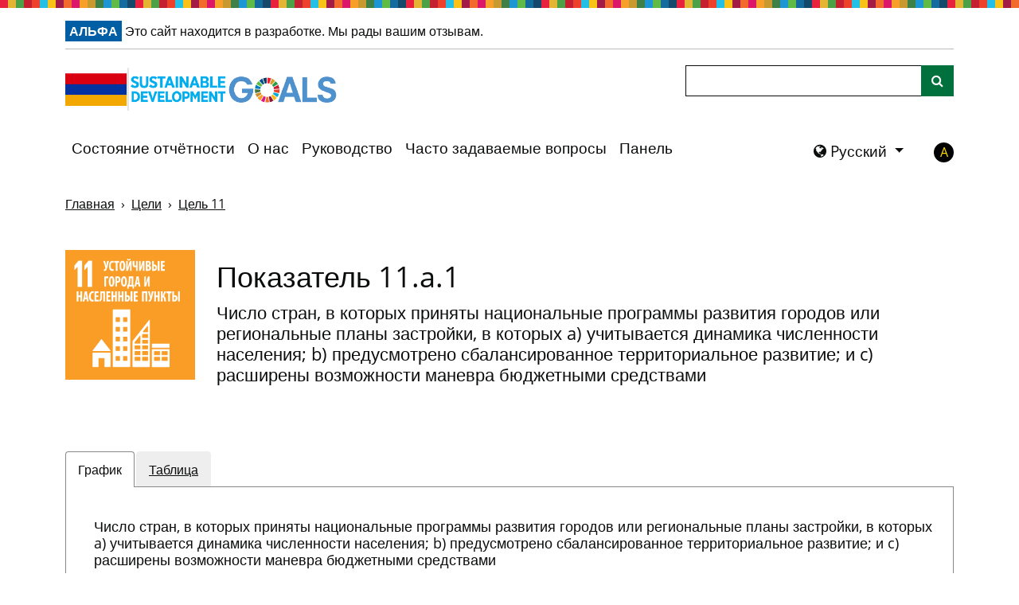

--- FILE ---
content_type: text/html
request_url: https://sdg.armstat.am/ru/11-a-1/
body_size: 25614
content:
<!DOCTYPE html>
<html lang="ru" class="no-js">
    <head>
        <meta charset="utf-8">
        <script src="https://cdnjs.cloudflare.com/ajax/libs/modernizr/2.8.3/modernizr.min.js" integrity="sha384-bPV3mA2eo3edoq56VzcPBmG1N1QVUfjYMxVIJPPzyFJyFZ8GFfN7Npt06Zr23qts" crossorigin="anonymous"></script>
        <script crossorigin="anonymous" src="https://cdnjs.cloudflare.com/polyfill/v3/polyfill.min.js?version=4.8.0&features=Promise%2CString.prototype.includes%2CCustomEvent%2CArray.prototype.includes%2CArray.prototype.find%2CObject.assign%2CObject.values%2CObject.entries%2CArray.from%2CSet%2CArray.prototype.findIndex%2Cfetch"></script>
<script crossorigin="anonymous" src="https://cdnjs.cloudflare.com/ajax/libs/javascript-canvas-to-blob/3.15.0/js/canvas-to-blob.min.js"></script>

        <script>
// This is where we initialise any global variables, namespaced in "opensdg".
var opensdg = {

  // A base URL for asynchronous calls to SDG data.
  remoteDataBaseUrl: 'https://armstat.github.io/sdg-data-armenia/prod/ru',

  chartConfigAlterations: [],
  // A hook which can be used to modify the configuration for Chart.js.
  chartConfigAlter: function(callback) {
    this.chartConfigAlterations.push(callback);
  },

  tableConfigAlterations: [],
  // A hook which can be used to modify the configuration for Datatables.
  tableConfigAlter: function(callback) {
    this.tableConfigAlterations.push(callback);
  },

  // A hook which can be replaced to alter whether/how the values that are
  // displayed on indicator tables/graphs get rounded. A "context" parameter
  // is also passed which contains additional information.
  dataRounding: function(value, context) {
    // Alterations go here.
    return value;
  },

  // A hook which can be used to alter the data before it is displayed on charts/tables.
  dataDisplayAlterations: [],
  dataDisplayAlter: function(callback) {
    this.dataDisplayAlterations.push(callback);
  },

  // Disaggregations which should be ignored on indicator pages.
  ignoredDisaggregations: null,

  language: 'ru',

  language_numbers: 'ru',

  mapColors: {
    "default": [
        "#c4e1c6",
        "#b0d1b3",
        "#9bc2a1",
        "#87b28f",
        "#74a37c",
        "#60946b",
        "#4d8559",
        "#3a7747",
        "#276836"
    ]
},
};

</script>

        <script>
// JavaScript container for translation data.
var translations = {
  //Javascript version of the "t" filter from jekyll-open-sdg-plugins.
  t: function(key) {

    if (!key || typeof key !== 'string') {
      return '';
    }

    // The majority of uses of this function are to translate disaggregation
    // data. To spare data providers of needing to enter "data." in front of
    // their disaggregation data, we specifically look for that here.
    if (typeof this.data === 'object' && this.data !== null && this.data[key]) {
      return this.data[key];
    }

    var originalKey = key;
    var drilled = this;
    var levelsDrilled = 0;
    var levels = key.split('.');

    for (var level in levels) {
      // If we have drilled down to soon, abort.
      if (typeof drilled !== 'object') {
        break;
      }

      if (levels[level] in drilled) {
        drilled = drilled[levels[level]];
        levelsDrilled += 1;
      }
    }

    // If we didn't drill the right number of levels, return the original string.
    if (levels.length != levelsDrilled) {
      return originalKey;
    }

    // Otherwise we must have drilled all the way.
    return drilled;
  },
};
</script>

        <!-- Basic Page Needs
        ================================================== -->
        <meta http-equiv="X-UA-Compatible" content="IE=edge"><!-- Mobile Specific Metas
        ================================================== -->
        <meta name="HandheldFriendly" content="True">
        <meta name="MobileOptimized" content="320">
        <meta name="viewport" content="width=device-width, initial-scale=1.0">
        <!-- Title and meta description
        ================================================== -->

        
    <title>
        
        Показатель 11.a.1 -
        
        Число стран, в которых приняты национальные программы развития городов или региональные планы застройки, в которых a) учитывается динамика численности населения; b) предусмотрено сбалансированное территориальное развитие; и c) расширены возможности маневра бюджетными средствами - Показатели Целей устойчивого развития
    </title>



        

        <!--[if IE 9]>
        <script src="/assets/js/lib/classList.js"></script>
        <![endif]-->

        <link rel="apple-touch-icon" sizes="180x180" href="/assets/img/favicons/apple-touch-icon.png">
<link rel="icon" type="image/png" sizes="32x32" href="/assets/img/favicons/favicon-32x32.png">
<link rel="icon" type="image/png" sizes="16x16" href="/assets/img/favicons/favicon-16x16.png">
<link rel="icon" type="image/x-icon" href="/assets/img/favicons/favicon.ico" />

        

        
        <link href="https://cdn.jsdelivr.net/npm/bootstrap@5.0.2/dist/css/bootstrap.min.css" rel="stylesheet" integrity="sha384-EVSTQN3/azprG1Anm3QDgpJLIm9Nao0Yz1ztcQTwFspd3yD65VohhpuuCOmLASjC" crossorigin="anonymous">
        <link res="stylesheet" href="https://cdn.datatables.net/1.11.5/css/dataTables.bootstrap5.min.css">
        <link rel="stylesheet" href="https://maxcdn.bootstrapcdn.com/font-awesome/4.5.0/css/font-awesome.min.css" crossorigin="">
        <link rel="stylesheet" href="/assets/css/style.css?v=20251124132925">
        <link rel="stylesheet" href="https://unpkg.com/leaflet@1.3.4/dist/leaflet.css"
          integrity="sha512-puBpdR0798OZvTTbP4A8Ix/l+A4dHDD0DGqYW6RQ+9jxkRFclaxxQb/SJAWZfWAkuyeQUytO7+7N4QKrDh+drA=="
          crossorigin=""/>
        <link rel="stylesheet" href="https://cdn.rawgit.com/socib/Leaflet.TimeDimension/master/dist/leaflet.timedimension.control.min.css"  crossorigin=""/>
        <link rel="stylesheet" href='https://api.mapbox.com/mapbox.js/plugins/leaflet-fullscreen/v1.0.1/leaflet.fullscreen.css'  crossorigin=""/>
        <link rel="stylesheet" href="https://bowercdn.net/c/leaflet.zoomhome-latest/dist/leaflet.zoomhome.css"  crossorigin=""/>
        <link rel="stylesheet" href="https://cdn.jsdelivr.net/npm/leaflet-search@2.9.7/dist/leaflet-search.min.css" crossorigin="">
        <link rel="stylesheet" href="https://cdn.kiprotect.com/klaro/v0.7/klaro.min.css" crossorigin=""/>
        

        


        <!--[if IE]>
        <link rel="stylesheet" href="/assets/css/ie.css">
        <![endif]-->

        

    </head>
<body class="language-ru
layout-indicator
">
<!-- <div class="container"> -->

<script>translations['header'] = {"alpha":"Альфа","default_contrast":"стандартный контраст","disable_high_contrast":"Отключить высокую контрастность","disclaimer":"Это сайт находится в разработке. Мы рады вашим отзывам.","enable_high_contrast":"Включить высокую контрастность","hide_menu":"Скрыть навигационное меню","high_contrast":"высокий контраст","internet_explorer_message":"Мы обнаружили, что для посещения этого сайта вы используете Internet Explorer. В настоящее время компания Microsoft постепенно отказывается от использования Internet Explorer. В результате этот сайт больше не поддерживает ни одну из версий Internet Explorer. Некоторые функции на этом сайте не будут работать. Вам следует использовать современный браузер, такой как Edge, Chrome, Firefox или Safari. Если у вас возникли трудности с установкой или доступом к другому браузеру, обратитесь в службу ИТ-поддержки.","internet_explorer_message_title":"Этот интернет-браузер больше не поддерживается","logo_title":"Перейти на главную страницу","show_menu":"Показать навигационное меню","skip_link":"Перейти к главному содержанию","tag_line":"17 Целей, чтобы преобразовать наш мир","toggle_menu":"Переключайте меню. Нажмите, чтобы развернуть или свернуть меню.","toggle_search":"Поисковая переключатель. Нажмите, чтобы развернуть или свернуть панель поиска."};</script>

<a class="sr-only-focusable" id="skiplink" href="#main-content" tabindex="0">Перейти к главному содержанию</a>
<div class="container internet-explorer-message">
    <h2 class="internet-explorer-message-title">Этот интернет-браузер больше не поддерживается</h2>
    <p class="internet-explorer-message-body">Мы обнаружили, что для посещения этого сайта вы используете Internet Explorer. В настоящее время компания Microsoft постепенно отказывается от использования Internet Explorer. В результате этот сайт больше не поддерживает ни одну из версий Internet Explorer. Некоторые функции на этом сайте не будут работать. Вам следует использовать современный браузер, такой как Edge, Chrome, Firefox или Safari. Если у вас возникли трудности с установкой или доступом к другому браузеру, обратитесь в службу ИТ-поддержки.</p>
</div>
<div id="disclaimer">
    
<div class="container">
  <div class="disclaimer-alert">
    <strong class="phase-tag">Альфа</strong>
    
    Это сайт находится в разработке. Мы рады вашим отзывам.
    
  </div>
</div>

</div>

<header role="banner" class="">
    <div class="container">
        <nav class="navbar navbar-expand-lg navbar-light flex-wrap align-items-start">
            <a class="navbar-brand" href="/ru/" id="home" aria-label="Перейти на главную страницу" title="Перейти на главную страницу">
    <img src="/assets/img/SDG_logo.png" alt="Цели в области устойчивого развития - 17 Целей, чтобы преобразовать наш мир" />
</a>
            <button class="navbar-toggler" type="button" data-bs-toggle="collapse" data-bs-target="#navbarSupportedContent" aria-controls="navbarSupportedContent" aria-expanded="false" aria-label="Показать навигационное меню">
                <span class="navbar-toggler-icon"></span>
            </button>
            <div class="d-flex flex-wrap w-100 justify-content-between">
                <div class="collapse navbar-collapse" id="navbarSupportedContent">
                    <ul class="navbar-nav" id="menu"><li class="nav-item ">
    <a class="nav-link" href="/ru/reporting-status">Состояние отчётности</a>
</li><li class="nav-item ">
    <a class="nav-link" href="/ru/about">О нас</a>
</li><li class="nav-item ">
    <a class="nav-link" href="/ru/guidance">Руководство</a>
</li><li class="nav-item ">
    <a class="nav-link" href="/ru/faq">Часто задаваемые вопросы</a>
</li><li class="nav-item ">
    <a class="nav-link" href="/ru/dashboard/">Панель</a>
</li></ul>
    
                </div>
                <div class="header-search-bar">
                    <form class="align-self-lg-end" id="search" action="/ru/search/">
    <div class="input-group">
        <label class="visually-hidden" for="indicator_search">Поиск</label>
        <input class="form-control" type="search" name="q" id="indicator_search" title="Поиск">
        <span class="input-group-append">
            <button class="btn btn-outline-secondary ms-n5" aria-label="Поиск по сайту" id="search-btn" type="submit">
                <i class="fa fa-search"></i>
            </button>
        </span>
    </div>
</form>

                </div>
                <div class="header-toggles d-flex">





  <div class="language-toggle-container">
  
  <div class="btn-group language-toggle-dropdown  dropdown">
    <button class="btn dropdown-toggle" type="button" data-bs-toggle="dropdown" aria-expanded="false">
      <i class="fa fa-globe"></i>
      Pусский
    </button>
    <ul class="dropdown-menu"><li>
            <a class="dropdown-item" href="/11-a-1/">
              English
            </a>
          </li><li>
            <a class="dropdown-item" href="/am/11-a-1/">
              ՀԱՅԵՐԵՆ
            </a>
          </li></ul>
  </div>
</div>



                    <span class="no-js-language-toggle"><div class="language-toggle-container d-flex">
    <i class="fa fa-globe language-toggle-globe-links"></i>
    <ul class="language-toggle-links list-unstyled list-inline"><li class="language-option-en list-inline-item">
            <a class="language-toggle-link" href="/11-a-1/">
                English
            </a>
        </li><li class="language-option-hy list-inline-item">
            <a class="language-toggle-link" href="/am/11-a-1/">
                ՀԱՅԵՐԵՆ
            </a>
        </li><li class="language-option-ru list-inline-item">
            <span class="language-toggle-active-language">
                Pусский
            </span>
        </li></ul>
</div></span><a title="Включить высокую контрастность" aria-label="Включить высокую контрастность"
    data-contrast-switch-to="" role="button" href="javascript:void(0)" data-on="click"
data-event-category="Accessibility"
data-event-action="Change contrast setting"
data-event-label="high"
>A</a>
                </div>
            </div>
        </nav>
    </div>
</header>
<div id="top" tabindex=-1></div>



<script type="text/template" id="item_template">
  <% _.each(fields, function(fieldItem) { %>
    <div class="variable-selector
      <% if(allowedFields.indexOf(fieldItem.field) == -1) { %> disallowed <% }%>
      <% if (typeof childFields !== 'undefined' && childFields.indexOf(fieldItem.field) !== -1) { %> child <% }%>
      "
      data-field="<%=fieldItem.field%>"
    >
      <button class='accessBtn' tabindex='0' aria-expanded='false'
        <% if(allowedFields.indexOf(fieldItem.field) == -1) { %>
        aria-describedby='variable-hint-<%=fieldItem.field.replace(/ /g, '-')%>'
        <% }%>
      >
        <% if(allowedFields.indexOf(fieldItem.field) == -1) { %><h6><% } else { %><h5><% } %>
          <span aria-hidden="true"><%=translations.t(fieldItem.label)%><i class="fa fa-chevron-down"></i></span>
          <span class="sr-only">Показать подкатегории: <%=translations.t(fieldItem.label)%></span>
        <% if(allowedFields.indexOf(fieldItem.field) == -1) { %></h6><% } else { %></h5><% } %>
      </button>
      <div class="variable-options">
        <fieldset>
          <legend class="sr-only">Субкатегории - <%=translations.t(fieldItem.field)%></legend>
          <div>
            <button data-type="select">Выделить всё</button>
            <button data-type="clear">Очистить всё</button>
          </div>
          <% _.each(fieldItem.values, function(item) { %>
            <label>
              <input type="checkbox" <%=item.checked ? 'checked' : ''%> value="<%=item.value%>" data-field="<%=fieldItem.field%>" /><%=translations.t(item.value)%>
            </label>
          <% }); %>
        </fieldset>
      </div>

      <% if(allowedFields.indexOf(fieldItem.field) == -1) { %>
        <div class="variable-hint" id="variable-hint-<%=fieldItem.field.replace(/ /g, '-')%>">Доступно, когда выбрано
        </div>
        <div class="no-data-hint" id="no-data-hint-<%=fieldItem.field.replace(/ /g, '-')%>">
          Нет имеющихся вариантов из-за фильтров наверху.
        </div>
      <% }%>

    </div>
  <% }); %>
</script>

<script type="text/template" id="units_template">
  
  <% if(units.length > 1) { %>
  
    <h4>Единица измерения</h4>
    <fieldset>
      <legend class="sr-only">Единица измерения</legend>
      <% _.each(units, function(unitsItem, index) { %>
        <% var checked = (selectedUnit) ? (selectedUnit==unitsItem) : (index==0); %>
        <label><input type="radio" name="unit" value="<%=unitsItem%>" tabindex=0 <%=checked ? 'checked' : ''%> /> <%=translations.t(unitsItem)%></label>
      <% }); %>
    </fieldset>
  
  <% } %>
  
</script>

<script type="text/template" id="series_template">
  
  <% if(serieses.length > 1) { %>
  
    <h4>Серии</h4>
    <fieldset>
      <legend class="sr-only">Серии</legend>
      <% _.each(serieses, function(seriesItem, index) { %>
        <% var isProxy = (proxySerieses.includes(seriesItem)) %>
        <% var checked = (selectedSeries) ? (selectedSeries==seriesItem) : (index==0); %>
        <label><input type="radio" name="series" value="<%=seriesItem%>" tabindex=0 <%=checked ? 'checked' : ''%> /> <%=translations.t(seriesItem)%> <%=isProxy ? proxyPill : ''%></label>
      <% }); %>
    </fieldset>
  
  <% } %>
  
</script>

<script>translations['indicator'] = {"affirmative":"Да","annotation_2030_target":"2030 год Цель","announce_data_added":"Обновлены диаграмма и таблица для включения данных.","announce_data_not_available":"Диаграмма и таблица не содержат данных.","announce_data_removed":"Обновлены диаграмма и таблица для исключения данных.","announce_series_switched":"Диаграмма и таблица обновлены для отображения других рядов.","announce_unit_switched":"Диаграмма и таблица обновлены для отображения другой единицы измерения.","apply":"Применить","cancel":"Отмена","change_breakdowns":"Разбивка изменений","chart":"График","chart_annotation":"Диаграмма аннотация","clear_all":"Очистить всё","clear_selections":"Очистить выделенное","data_keyboard_navigation":"Нажмите клавишу Enter для просмотра точек данных с помощью клавиш со стрелками вправо и влево.","data_not_available":"Эти данные не доступны. Пожалуйста, выберите альтернативные данные для отображения.","data_tabular_alternative":"Альтернативный вариант табличных данных см. в таблице табличных данных.","dataset_size_warning":"В таблице слишком много данных, чтобы показать в графике. Чтобы увидеть все, удалите выделенное.","download_chart":"Скачать график CSV","download_chart_image":"Загрузить изображение диаграммы","download_chart_image_title":"Скачать диаграмму как изображение","download_csv":"Скачать CSV","download_csv_title":"Скачать в формате CSV","download_geojson":"Скачать GeoJSON","download_geojson_title":"Скачать в формате GeoJSON","download_headline":"Скачать заголовки CSV","download_headline_title":"Скачать данные заголовков в формате CSV","download_source":"Скачать исходные CSV","download_source_for_disaggregations":"Загрузить исходный CSV для дезагрегации","download_source_sdmx":"Скачать исходные SDMX","download_source_sdmx_title":"Скачать исходные данные в формате SDMX","download_source_title":"Скачать исходные данные в формате CSV","download_table":"Скачать табличные CSV","edit":"Редактировать","edit_configuration":"Редактировать Конфигурация","edit_data":"Редактировать данные","edit_metadata":"Редактировать метаданные","empty_metadata_placeholder":"Недоступно для данного показателя","empty_metadata_placeholder_sources":"Недоступно для данного источника","footnote":"Сноска","geographical_area":"Географический район","global_metadata":"Глобальные метаданные","global_metadata_blurb":"В этой таблице представлена информация для метаданных показателей ЦУР, определенных Статистической комиссией ООН. Полные глобальные метаданные представлены Статистическим отделом ООН.","headline_data":"Данные заголовка","legend_help":"Нажмите на легенду, чтобы убрать линии из графика.","loading":"Загрузка","loading_map":"Загрузка карты","map":"Карта","map_fullscreen":"Просмотр карты в полноэкранном режиме","map_fullscreen_exit":"Выход из полноэкранной карты","map_search":"Поиск","map_search_cancel":"Наглядный поиск по карте","map_search_hide":"Скрыть поиск","map_search_show":"Показать поиск","map_slider_back":"Просмотр данных карты за предыдущий период времени","map_slider_forward":"Просмотр данных карты за следующий период времени","map_slider_keyboard":"Просматривайте данные карты в течение всего периода времени с помощью клавиш со стрелками влево и вправо","map_slider_mouse":"Навигация по данным карты по временному периоду","map_year_slider":"Годовой слайдер","map_zoom_home":"Сброс к масштабу карты по умолчанию","map_zoom_in":"Увеличить масштаб карты","map_zoom_out":"Уменьшить масштаб карты","national_metadata":"Национальные метаданные","national_metadata_blurb":"В этой таблице представлены метаданные для фактического показателя, доступного из статистики ближайшей к соответствующему глобальному индикатору ЦУР. Обратите внимание, что даже если глобальный индикатор ЦУР полностью доступен из статистики, по этой таблице следует проконсультироваться для получения информации о национальной методологии и других специфичных метаданных.","negative":"Нет","next":"Следующий индикатор","no_data_hint":"Нет имеющихся вариантов из-за фильтров наверху.","no_headline_data":"Данные по заголовкам отсутствуют","note":"заметка","plot_legend_description":"Легенда сюжета: список линий, включенных в график","previous":"Предыдущий показатель","proxy":"Прокси","proxy_description":"Этот показатель содержит некоторые данные, альтернативные тем, которые указаны Организацией Объединенных Наций (ООН). Этот индикатор является наиболее подходящим соответствием, доступным в настоящее время.","select_all":"Выделить всё","series":"Серии","series_help":"Выберите категории из выпадающего меню внизу, чтобы увидеть разные разбивки данных. Несколько не будет доступно, пока более высокий уровень не выбран. ","source":"Источник","sources":"Источники","status":"Состояние индикатора","sub_categories":"Субкатегории","sub_categories_show":"Показать подкатегории:","table":"Таблица","table_column_sort":"Нажмите, чтобы отсортировать по этой колонке","tags":"Теги","total":"Всего","unit":"Единица","unit_of_measurement":"Единица измерения","units_type":"Вид единиц","variable_hint":"Доступно, когда выбрано","view_indicator_list":"Посмотреть список индикаторов этой цели"};</script>

<script>translations['data'] = {"0-28 days":"0-28 дней","0-7 days":"0-7 дней","1,000 ha":"1,000 га","1,000 people":"1,000 человек","1,000 tons":"1,000 тонна","10% of daily per capita total household consumption":"10% суточного потребления домашних хозяйств на душу населения","1000 USD":"1000 долларов США","15-19 age":"15-19 лет","15-24 age":"15-24 лет","15-29 age":"15-29 лет","15-75 age":"15-75 лет","1=compliant, 0=partially compliant":"1=соответствует, 0=частично соответствует","20-24 age":"20-24 лет","25% of daily per capita total household consumption":"25% суточного потребления домашних хозяйств на душу населения","25-29 age":"25-29 лет","5 years":"5 лет","5 years old":"5 лет","A right to land development":"Права на застройку  земельного участка","ADB":"АзБР","ATMs":"Банкоматы","ATMs per 100,000 adults":"Банкоматы на 100,000 взрослых","Access to services":"Доступ к услугам","Acute  respiratory infections in young children  (estimated under 5 years of age)":"Острые респираторные инфекции у детей младшего возраста (младше 5 лет)","AfDB":"АфБР","Age":"Возраст","Agency":"Агентство","Annual GDP growth":"Темп годового ВВП","Annual broad money growth":"Годовой рост денежной массы","Annual growth of exports of goods and services":"Темп экспорта товаров и услуг","Annual growth of households and NPISHs final consumption expenditure":"Темп расходов на конечное потребление домашних хозяйств и некоммерческих организаций, обслуживающих домашние хозяйства","Annual growth of imports of goods and services":"Темп импорта товаров и услуг","Annual growth of the general government final consumption expenditure":"Темп расходов на конечное потребление  государственных учреждений","Annual growth of the gross capital formation":"Темп валового накопления","Annual inflation, consumer prices compared to 2015":"Годовая инфляция, потребительские цены по сравнению с 2015 годом","Armenian language":"Армянский язык","At least one ultrasound examination during pregnancy":"Как минимум одно ультразвуковое исследование во время беременности","Bank branches per 100,000 adults":"Отделения банков на 100,000 взрослых","Bank capital to assets ratio":"Соотношение капитала к активам банка","Branches":"Отделения","Branches/ATMs":"Отделения/Банкоматы","Broad money to total reserves ratio":"Соотношение денежной массы к общему объему резервов","Case of death from leishmaniosis":"Случаи смерти от лейшманиоза","Cash surplus/deficit as a proportion of GDP":"Профицит/дефицит денежных средств в процентах от ВВП","Category":"Категория","Cerebrovascular (stroke) in adults (estimated above 25 years)":"Цереброваскулярные заболевания (инсульт) у взрослых (старше 25 лет)","Chronic obstructive pulmonary disease (COPD) in adults (estimated above 25 years)":"Хроническая обструктивная болезнь легких (ХОБЛ) у взрослых (старше 25 лет)","Common jointly ownership":"Общая совместная собственность","Common shared ownership":"Общая долевая собственность","Completion rate adjusted GPI by education level":"Уровень завершения по скорректированному индексу гендерного равенства","Consumer Prices, Food Indexes (2015 = 100)":"Индекс потребителльских цен, продовольственные товары (2015 = 100)","Convention for the Protection of the Ozone Layer  (Vienna, 1985)":"Конвенция об охране озонового слоя (Вена, 1985 г.)","Convention on the Control of Transboundary Movements of Hazardous Wastes and their Disposal (Basel, 1989)":"Конвенция о контроле за трансграничной перевозкой опасных отходов и их удалением (Базель, 1989 г.)","Convention on the Prior Informed Consent Procedure for Certain Hazardous Chemicals and Pesticides in International Trade (Rotterdam, 1998)":"Конвенция о процедуре предварительного обоснованного согласия в отношении отдельных опасных химических веществ и пестицидов в международной торговле (Роттердам, 1998 г.)","Conventions (dates and places of adoption)":"Конвенции (даты и места принятия)","Countries that are contracting Parties to the International Treaty on Plant Genetic Resources for Food and Agriculture":"Страны, являющиеся участницами Международного договора о растительных генетических ресурсах для продовольствия и сельского хозяйства","Countries that are parties to the Nagoya Protocol":"Страны, являющиеся участницами Нагойского протокола","Countries that have legislative, administrative and policy framework or measures reported through the Online Reporting System on Compliance of the International Treaty on Plant Genetic Resources for Food and Agriculture":"Страны, представившие свои законодательные, административные и политические рамки или меры через Онлайн-систему отчетности о соблюдении Международного договора о растительных генетических ресурсах для продовольствия и сельского хозяйства","Countries that have legislative, administrative and policy framework or measures reported to the Access and Benefit-Sharing Clearing-House":"Страны, представившие свои законодательные, административные и политические рамки или меры в Центр обмена информацией о доступе и распределении выгод","Country":"Страна","Current account balance as a proportion of GDP":"Счет текущих операций по отношению к ВВП","DEC alternative conversion factor (in local currency unit per United States dollar)":"Альтернативный коэффициент пересчета DEC (в местной валюте за доллар США)","Data Infrastructure performance index (Statistical Performance Indicators Pillar 5)":"Индекс эффективности инфраструктуры данных (Статистические показатели эффективности, столп 5)","Data Sources performance index (Statistical Performance Indicators Pillar 4)":"Индекс эффективности источников данных (Статистические показатели эффективности, столп 4)","Data last updated":"Последнее обновление данных","Direct economic loss attributed to disasters in relation to GDP":"Совокупные прямые экономические потери, понесённые в результате бедствий","Direct economic loss in the housing sector attributed to disasters":"Прямые экономические потери от бедствий в соотношении с валовым внутренним продуктом (ВВП)","Direct economic loss resulting from damaged or destroyed critical infrastructure attributed to disasters":"Прямые экономические потери в жилищном секторе, возникшие в результате бедствий","Direct economic loss to all other damaged or destroyed productive assets attributed to disasters":"Прямые экономические потери, вызванные повреждением или уничтожением прочих производственных активов в результате бедствий","Direct economic loss to cultural heritage damaged or destroyed attributed to disasters":"Прямые экономические потери, вызванные повреждением или уничтожением объектов культурного наследия в результате бедствий","Disaster type":"тип бедствия","Division":"разделение","Domain 1. Migrant rights":"Сфера 1. Права мигрантов","Domain 2. Whole of government/Evidence based policies":"Сфера 2. Правительственная/основанная на фактах политики","Domain 3. Cooperation and partnerships":"Сфера 3. Сотрудничество и партнёрство","Domain 4. Socioeconomic well being":"Сфера 4. Социально-экономическое благополучие","Domain 5. Mobility dimensions of crises":"Сфера 5. Мобильность в условиях кризисов","Domain 6. Safe, orderly and regular migration":"Сфера 6. Безопасная, упорядоченная и регулярная миграция","During the first two days after birth, the mother's postnatal check":"В течение первых двух дней после рождения, послеродовой осмотр матери","During the first two days after birth, the newborn testing":"В течение первых двух дней после рождения осмотр новорожденного","ECOSOC":"ЕКАСОС","Education level":"Уровень образования","Education type":"тип образования","Egypt":"Египет","Employment and economic benefits":"Занятость и экономические выгоды","Employment status":"Статус занятости","Enabling environment":"Благоприятные среда","External debt stocks as a proportion of GNI":"Объем внешнего долга по отношению к ВНД","FOR YEARS":"в течение многих лет","FSB":"СФС","Financing":"Финансирование","Food loss":"Потери продовольствия","Foreign direct investment (FDI) inflows":"Приток прямых иностранных инвестиций (ПИИ) (млн. долларов США)","Foreign direct investment, net inflows, as a proportion of GDP":"Чистые потоки прямых иностранных инвестиций по отношению к ВВП","Gg CO2-equivalent":"Гг CO₂-эквивалент","Gratuitous use":"Безвозмездное пользование","Group":"Группа","Haiti":"Гаити","Having the right to purchase immovable property under construction":"Право покупки возводимого недвижимого имущества","Hazardous waste generated":"образование опасных отходов","I quintile":"I-й квинтиль","IBRD":"МБРР","IDB":"МАБР","IFC":"МФК","II quintile":"II-ой квинтиль","III quintile":"III-й квинтиль","IMF":"МВФ","IV quintile":"IV-й квинтиль","Index from 0 to 100":"Индекс от 0 до 100","Indicator":"Индикатор","Indicator of Food Price Anomalies (IFPA), Wheat":"Индикатор аномалий цен на продовольствие (IFPA), пшеница","Indicator of Food Price Anomalies (IFPA), by Consumer Food Price Index, Total":"Индикатор аномалий цен на продукты питания (IFPA) по индексу потребительских цен на продукты питания, всего","Institutions and participation":"Учреждения и участие","Iran":"Иран","Iraq":"Ирак","Ischaemic heart diseases (IHD) in adults (estimated above 25 years)":"Ишемическая болезнь сердца (ИБС) у взрослых (старше 25 лет)","Lease":"Аренда","Leasing":"Лизинг","Lebanon":"Ливан","Location":"Место нахождения","Long Tearm Strategy":"Долгосрочная стратегия","Lower secondary":"nеполное среднее","Lung cancer in adults (estimated above 25 years)":"Злокачественные новообразования легких (старше 25 лет)","Management instruments":"Инструменты управления","Marriage and family":"Брак и семья","Mathematics":"mатематика","Membership":"членство","Merchandise trade as a proportion of GDP":"Внешнеторговый оборот по отношению к ВВП","Metadata last updated":"Последнее обновление метаданных","Minamata Convention on Mercury (Kumamoto, 2013)":"Минаматская конвенция о ртути (Кумамото, 2013)","Monuments of Nature(Category III), quantity":"общее количество памятников природы (категория III )","National Communication":"Национальная коммуникация","National Greenhouse Gas Inventory Report":"Национальный кадастр парниковых газов","National parks (Category II ), quantity":"общее количество национальных парков (категория II)","Nationally Adaptation Plan":"Национальный план по адаптации","Nationally Determined Contributions":"Определенные на национальном уровне вклады","Nigeria":"Нигерия","Number of applicable proxies":"Количество применимых прокси","Number of beneficiaries receiving maternity benefits granted to non-employed person at the end of the year":"Количество бенефициаров, получающих пособия по материнству, предоставленные неработающим женщинам на конец года","Number of patients with leishmaniasis":"Количество пациентов с лейшманиозом","Number of researchers (full-time equivalent) conducting research work funded by the state budget per million inhabitants":"Количество исследователей (в эквиваленте полной занятости), проводящих научно-исследовательскую работу, финансируемую из государственного бюджета на миллион жителей","ODIN":"Открытый реестр данных (ODIN) Индекс охвата","Open Data Inventory (ODIN) Coverage Index":"Реестр открытых данных (ODIN) Индекс охвата","Other countries":"Другие страны","Overarching legal frameworks and public life":"Всеобщие правовые рамки и общественная жизнь","Ownership":"Собственность","Part_XI":"Part_XI","Pledge":"Залог","Policy area":"Сфера политики","Portfolio investment, net (Balance of Payments, current mln United States dollars)":"Портфельные инвестиции, чистые (Платежный баланс, млн. дол. США)","Poverty":"Бедность","Pre-primary":"дошкольное","Primary":"nачальное","Proportion of beneficiaries of old age, disability and in case of losing a breadwinner to the total number of population at the end of the year":"Доля получателей пенсии по старости, имеющих инвалидность и в случае потери кормильца от общей численности населения на конец года","Proportion of children at the end of primary achieving at least a minimum proficiency level in (i) reading and (ii) mathematics":"Доля детей в конце начальной школы, достигающих, по крайней мере, минимального уровня владения (i) чтением и (ii) математикой","Proportion of children at the end of lower secondary achieving at least a minimum proficiency level in (i) reading and (ii) mathematics":"Доля детей в конце младших классов средней школы, достигших, по крайней мере, минимального уровня владения (i) чтением и (ii) математикой","Proportion of families receiving family benefits to households":"Доля семей, получающих семейные пособия от общего числа домохозяйств","Proportion of families receiving social benefits to households":"Доля семей, получающих социальные пособия от общего числа домохозяйств","Proportion of forest area within legally established protected areas":"Доля лесной площади на территории охраняемых территорий, установленных законом","Proportion of pensioners to the total number of population at the end of the year":"Доля пенсионеров в общей численности населения на конец года","Proportion of poor population who receive family benefit":"Доля бедных, получающих семейные пособия","Proportion of poor population who receive social assistance, including family benefit":"Доля бедных, получающих социальную помощь (включая семейное пособие)","Proportions of gross state budget expenditures on the volume of scientific and technical work and research and development to GDP by indicators and years":"Доля валовых расходов государственного бюджета на объем научно-технических работ и НИОКР в ВВП по показателям и годам","Providing antenatal care and care by qualified specialis":"Предоставление дородового ухода и ухода квалифицированным специалистом","Proxy E":"Прокси E","Question":"Вопрос","Quintiles":"Квинтили","Right of constructor or unauthorised buildings":"Право застройщика или самовольные строения","Russia":"Россия","SDG 6.5.1":"ЦУР 6.5.1","Sector":"Сектор","Series":"Ряды","Services":"услуги","Servitude":"Сервитут","Sex":"Пол","Share of National parks (Category II ) in the total area of the country":"общая площадь национальных парков (категория II ) в % от территории страны","Share of State preserves (Category IV) in the total area of the country":"общая площадь государственных заповедников (категория IV) в % от территории страны","Share of State reserves(Category Ib) in the total area of the country":"общая площадь государственных заповедников (категория Iб) в % от территории страны","Share of food loss in total supply":"Доля потерь продовольствия в общем объеме","Share of total areas under protection in the total area of the country":"общая площадь особо охраняемых природных территорий в процентах от площади страны","State preserves (Category IV), quantity":"общее количество государственных заповедников (категория IV)","State reserves(Category Ib), quantity":"общее количество государственных заповедников (категория Ib)","Stockholm Convention on Persistent Organic Pollutants (Stockholm, 2001)":"Стокгольмская конвенция о стойких органических загрязнителях (Стокгольм, 2001 г.)","Subject":"Предмет","Sublease":"Поднаем","Syrian Arab Republic":"Сирийская Арабская Республика","Tax revenue as a proportion of GDP":"Налоговые поступления в процентах от ВВП","Tenure_TYPE":"тип права","Total reported number of Standard Material Transfer Agreements (SMTAs) transferring plant genetic resources for food and agriculture to the country":"Общее количество зарегистрированных стандартных соглашений о передаче материалов (SMTA), предусматривающих передачу растительных генетических ресурсов для продовольствия и сельского хозяйства в страну","Total reserves in months of imports (ratio)":"Общие резервы в месяцах импорта (соотношение)","Transportation type":"вид транспорта","Transported to landfills by means of organizations":"размещено в местах накопления отходов средствами организаций","Treated and destructed by organizations":"обезврежено и уничтожено организациями","Trust management":"Доверительное управление","Turkiye":"Турция","Type":"Тип","UNCLOS":"Конвенция ООН по морскому праву","UNECE Convention on Long-range Transboundary Air Pollution (Geneva, 1979)":"Конвенция ЕЭК ООН о трансграничном загрязнении воздуха на большие расстояния (Женева, 1979 г.)","UNECE Convention on the Transboundary Effects of Industrial Accidents (Helsinki, 1992)":"Конвенция ЕЭК ООН о трансграничном воздействии промышленных аварий (Хельсинки, 1992 г.)","UNGA":"ГАООН","UNSC":"СовБезООН","USD":"долларов США","USD/m3":"доллар США/кубический метр","Ukraine":"Украина","Upper secondary":"pолное среднее","Use":"Использование","Use of the residential premises":"Пользование жилым помещением","Use of unauthorized":"Использование самовольных построек","V quintile":"V-й квинтиль","Violence against women":"Насилие в отношении женщин","WTO":"ВТО","Waste transmitted to other organizations":"отходы, переданные другим организациям","Waste used by organizations":"отходы, используемые организациями","Year":"Год","Yemen":"Йемен","a1. Convention on Biological Diversity (CBD)":"а1. Конвенция о биологическом разнообразии","a2. Implementation of national targets in accordance with Aichi Biodiversity Target 2 of the Strategic Plan for Biodiversity 2011-2020":"а2. Реализация национальных целевых показателей в соответствии с целевой задачей 2 по сохранению и устойчивому использованию биоразнообразия, принятой в Айти, Стратегического плана по сохранению и устойчивому использованию биоразнообразия на 2011–2020 годы","age-related":"возрастные","aged 0-16 years":"0-16 лет","aged 0-17 years":"0-17 лет","aged 0-4 years":"0-4 лет","aged 0-5 years":"0-5 лет","aged 1-5 years":"1-5 лет","aged 1-6 years":"1-6 лет","aged 10-14 years":"10-14 лет","aged 10-15 years":"10-15 лет","aged 12-15 years":"12-15 лет","aged 15 years":"15 лет","aged 15-19 years":"15-19 лет","aged 15-24 years":"15-24 лет","aged 15-34 years":"15-34 лет","aged 16-17 years":"16-17 лет","aged 17-65 years":"17-65 лет","aged 18-39 years":"18-39 лет","aged 18-44 years":"18-44 лет","aged 18-64 years":"18-64 лет","aged 18-66 years":"18-66 лет","aged 20-24 years":"20-24 лет","aged 25 and older":"25 и более лет","aged 25-64 years":"25-64 лет","aged 35-59 years":"35-59 лет","aged 40-62 years":"40-62 лет","aged 45-64 years":"45-64 лет","aged 5-11 years":"5-11 лет","aged 5-14 years":"5-14 лет","aged 5-9 years":"5-9 лет","aged 51 - 55 years":"51-55 лет","aged 56 - 62 years":"56-62 лет","aged 6-17 years":"6-17 лет","aged 6-9 years":"6-9 лет","aged 60 and over":"60 лет и старше","aged 63 and older":"63 и более лет","aged 65 and older":"65 и более лет","aged 7-9 years":"7-9 лет","air transport":"воздушный транспорт","alone":"в одиночестве","alone and jointly with someone else":"в одиночестве и совместно с кем-то еще","any contraceptive method":"любой метод контрацепции","arable land":"пашня","b. SEEA Water accounts":"б. Введение эколого-экономических счетов- счета водных ресурсов","bachelor":"высшее образование первой ступени","bank services":"банковские услуги","before age 15":"до 15 лет","before age 18":"до 18 лет","boy":"мальчик","by other laws":"установленные по другим законам","cancer":"рак","cardiovascular disease":"сердечно-сосудистые заболевания","case":"случай","centralized sewerage system accessibility for household members":"Доступ к централизованной канализации для членов домохозяйства","centralized water supply accessibility for household members":"Доступ к централизованному водоснабжению для членов домохозяства","child with two parents":"ребенок, имеющий обоих родителей","children":"дети","chronic respiratory disease":"хроническая респираторная болезнь","defence":"защита","diabetes":"сахарный диабет","disability":"по инвалидности","disabled":"инвалиды","domestic material consumption":"материальное потребление","domestic material consumption per GDP":"внутреннее материальное потребление к ВВП","domestic material consumption per capita":"внутреннее материальное потребление на душу населения","dram":"драм","economic relations":"экономические отношения","economically active population":"экономически активное население","economically inactive population":"экономически не активное население","education":"образование","electricity":"электричество","electricity supply":"электроснабжение","electricity supply accessibility for household members":"Доступ к электроэнергии для членов семьи","electricity transport":"электротранспорт","employed":"занятые","environmental protection":"защита окружающей среды","equal to or greater than 10 Mbit/s":"равно или больше скорости 10 Мбит/с","equal to or greater than 2 Mbit/s and less than 10 Mbit/s":"равно или больше скорости 2 Мбит/с и менее 10 Мбит/с","equal to or greater than 256 kbit/s and less than 2 Mbit/s":"равно или больше скорости 256 Кбит/с и менее 2 Мбит/с","extreme poor":"крайне бедный","female":"женщина","freight volumes":"объем грузоперевозок","from 6 months to 1 year":"с 6 месяцев до 1 года","garbage disposal":"вывоз мусора","garbage disposal accessibility for household members":"Услуга доступа к мусору для членов семьи","general public services":"государственные услуги общего характера","girl":"девочка","growth rates of household expenditure or income per capita among the bottom 40 per cent of the population":"расходы домохозяйств или рост доходов на душу населения среди самых низких 40 процентов населения","growth rates of household expenditure or income per capita among the total population":"расходы домохозяйств или рост доходов на душу населения среди всего населения","have achieved 100 per cent birth registration":"достигли 100-процентной регистрации рождений","have achieved 80 per cent death registration":"достигли 80 процентов регистрации смерти","have conducted at least one population and housing census in the last 10 years":"провели по крайней мере одну перепись населения и жилищного фонда за последние 10 лет","health":"здоровье","healthcare":"здравоохранение","high":"высшее, старшая","high plant species registered in the Red Book of RA":"высшие виды растений, занесенные в Красную книгу РА","household access to centralized sewerage system":"доступ домашних хозяйств к централизованной канализации","household access to centralized water supply":"доступ домашних хозяйств к централизованному водоснабжению","household access to garbage disposal":"доступ домашних хозяйств к централизованному вывозу мусора (система сбора мусора и/или) вывоз грузовиком, свалка мусора для вывоза)","housing construction and communal services":"жилищное строительство и коммунальние услуги","in case of losing a breadwinner":"в случае потери кормильца","included in the specially protected natural areas":"включены в особо охраняемые природные территории","index":"индекс","infectious and parasitic diseases":"инфекционные и паразитарные заболевания","internet accessibility for household":"доступ домашнего хозяйства к интернету","internet accessibility for household members":"доступ членов домашнего хозяйства к интернету","irrigation":"орошение","jointly with someone else":"совместно с кем-то еще","junior medical personnel":"младший медицинский персонал","kg per capita":"кг на душу населения","kg/USD":"кг/доллар США","kg/USD constant 2017 PPP GDP":"кг/долл. США (ППС, 2017 г.)","kg/mln. dram":"кг/млн. драм","landline telephone":"телефон стационарный","left without parental care":"ребенок, лишенный родительской опеки","liter":"литр","local governments":"б) местное управление","long-term service":"за выслугу лет","lower secondary":"основная","male":"мужчина","man-made disaster":"техногенные бедствия","man-made emergency events":"Տեխնածին արտակարգ դեպքեր","master":"высшее образование второй ступени","middle vocational":"среднепрофессиональное","millions USD":"миллион долларов США","mln USD":"млн. долларов США","mln. USD":"млн. долл. США","mln. dram":"млн. драм","modern contraceptive methods":"современные методы контрацепции","mole - H - ion/liter":"мол-H - ион/литр","national parliaments":"а) национальные парламенты","natural disaster":"стихийные бедствия","natural hazards":"стихийные опасные явления","neutral":"нейтральный","non poor":"не бедный","number":"число","number of employees":"Работающие по найму","number of non-employees":"Работающие не по найму","number of teachers per computer":"число учителей на компьютер","of which passenger taxi":"из них пассажирское такси","official grants":"официальные трансферты","oints":"баллы","old age":"по старости","on privileged terms":"на льготных условиях","other":"другие","other employed":"другие занятые","other inactive population":"другое не активное население","other incomes":"прочие доходы","overweight":"переедание","paramedical personnel":"средний медицинский персонал","partially":"частичные","passenger volume":"объем пассажироперевозок","pensioners":"пенсионеры","per 1,000 life births":"на 1,000 живорожденных","per 1,000 population":"на 1,000 населения","per 1,000 uninfected population":"на 1,000 неинфицированного населения","per 1,000 women":"на 1,000 женщин","per 10,000 population":"на 10,000 населения","per 100,000 adults":"на 100 000 взрослых","per 100,000 live births":"на 100,000 живорожденных","per 100,000 population":"на 100,000 населения","per 100000 population":"на 100,000 населения","per capita":"на душу населения","per million population":"на миллион населения","perennial plants":"многолетние насаждения","person":"человек","physical and/or sexual violence":"физическое и/или сексуальное насилие","physical violence":"физическое насилие","physicians":"врачи","pipelines":"магистральный трубопроводный транспорт","point":"единица","poor":"бедный","post-graduate education, second stage (master's Degree)":"высшее профессиональное образование, вторая ступень (степень магистра)","postal service":"почтовые услуги","pre-specialized (vocational) education":"начальное профессиональное (ремесленное)","preliminary vocational":"начальное профессиональное (ремесленное)","primary":"начальное","proportion of GDP":"доля ВВП","proportion of household members with primary reliance on clean fuels and technology":"Доля членов домохозяйств, в первую очередь зависящих от экологически чистых видов топлива и технологий.","proportion of households with primary reliance on clean fuels and technology":"доля домашних хозяйств, которые в первую очередь полагаются на чистое топливо и технологии","proportion of population using hand-washing facility with soap":"Доля населения, имеющая доступ к средствам для мытья рук с мылом и водой.","proportion of schools connected to the Internet":"доля школ, подключенных к Интернету","psychological violence":"психологическое насилие","public order, security and judicial activities":"общественный порядок, безопасность и судебная деятельность","public transportation":"общественный транспорт","railway transport":"железнодорожный транспорт","recreation, culture and religion":"отдых, культура и религия","registered in the Red Book of RA":"занесенные в Красную книгу РА","related to military service":"связанные с военной службой","road transport":"автомобильный транспорт","rural":"село","secondary":"общеобразовательная","self-employed":"самозанятые","sewerage":"канализация","sexual exploitation":"Сексуальная эксплуатация","sexual violence":"сексуальное насилие","share of households with electricity supply":"доля домашних хозяйств с электроснабжением","single mother child":"ребенок матери одиночки","social protection":"социальная защита","social-biological disaster":"социально-биологические бедствия","social-biological emergency events":"социально-биологические чрезвычайные происшествия","sown areas":"посевные площади","specialized high education, first stage (bachelor's Degree)":"высшее профессиональное образование, первая ступень (степень бакалавра)","specialized secondary education":"среднепрофессиональное","students":"студенты","tax incomes and duties":"налоги и пошлины","thsd. tones":"тысяч тонн","total":"всего","total (15-59)":"всего (15-59)","total to children aged 0-17 years with disabilities":"всего к детям в возрасте 0-17 лет с имеющие инвалидность","total to the population of respective age":"всего к населению соответствующего возраста","total to the total number of children with disabilities (aged 0-17 years)":"всего к общему количеству детей с инвалидностью (в возрасте 0-17 лет)","unemployment":"безработные","unit":"единица","unit macro":"млн. драм, драм, %","up to 1 year old":"до 1 года","up to 51 years old":"до 51 лет","up to 6 months":"до 6 месяцов","urban":"город","wage employed":"наемные работники","wasting":"недоедание","water supply":"водоснабжение","with disabilities":"имеющие инвалидность","work exploitation":"Трудовая эксплуатация","yes=1, no=0":"да=1, нет=0"};</script>


<div class="container">
  
<nav>
    <ol aria-label="breadcrumb" class="breadcrumb" style="--bs-breadcrumb-divider: '&rsaquo;';">
        
        <li class="breadcrumb-item">
            <a href="/ru/">Главная</a>
        </li>
        <li class="breadcrumb-item">
            <a href="/ru/goals">Цели</a>
        </li>
        
        <li class="breadcrumb-item">
            <a href="/ru/11/"
               title="Цель 11 - Устойчивые города и населенные пункты"
               aria-label="Цель  - ">
               Цель 11
            </a>
        </li>
        
    </ol>
</nav>


  
</div>
<div class="heading goal-banner indicator goal-11">
    <div class="container">
        <div class="row">
            
            <div class="col-4 col-md-3 col-lg-2 goal-icon goal-tiles">
                <a href="/ru/11/" aria-label="Просмотреть задачи и показатели для цели 11" title="Просмотреть задачи и показатели для цели 11">
                    <img src="https://open-sdg.org/sdg-translations/assets/img/goals/ru/11.png"
                        alt="Устойчивые города и населенные пункты - Цель 11"
                        id="goal-11"
                        class="goal-icon-image goal-icon-image-" />
                </a>
            </div>
            <div class="col-8 col-md-9 col-lg-10 indicator-details">
            
                <div>
                    <h1>
                        
                        Показатель 11.a.1
                        
                        <span class="lead-copy">Число стран, в которых приняты национальные программы развития городов или региональные планы застройки, в которых a) учитывается динамика численности населения; b) предусмотрено сбалансированное территориальное развитие; и c) расширены возможности маневра бюджетными средствами</span>
                    </h1>
                </div>
            </div>
        </div>
    </div>
</div>
<div id="main-content" class="container goal-11" role="main">
  

  

  

  

  


  



<div class="row"
  id="indicatorData"
  data-indicatorid='indicator_11-a-1'
  data-id="11-a-1"
  data-country="Армения"
  data-charttitle="Число стран, в которых приняты национальные программы развития городов или региональные планы застройки, в которых a) учитывается динамика численности населения; b) предусмотрено сбалансированное территориальное развитие; и c) расширены возможности маневра бюджетными средствами"
  data-charttitles="null"
  data-measurementunit="да=1, нет=0"
  data-xaxislabel=""
  data-showdata="true"
  data-graphtype="line"
  data-graphtypes="null"
  data-geocoderegex=""
  data-showmap=""
  data-startvalues="null"
  data-graphlimits="null"
  data-stackeddisaggregation=""
  data-graphannotations="null"
  data-graphtargetlines="null"
  data-graphseriesbreaks="null"
  data-indicatordownloads="null"
  data-dataschema="{&quot;fields&quot;:[{&quot;name&quot;:&quot;Year&quot;,&quot;type&quot;:&quot;integer&quot;,&quot;title&quot;:&quot;Год&quot;},{&quot;name&quot;:&quot;Units&quot;,&quot;type&quot;:&quot;string&quot;,&quot;constraints&quot;:{&quot;enum&quot;:[&quot;yes=1,no=0&quot;,&quot;&quot;]},&quot;title&quot;:&quot;Units&quot;},{&quot;name&quot;:&quot;Value&quot;,&quot;type&quot;:&quot;integer&quot;,&quot;title&quot;:&quot;Value&quot;}]}"
  data-compositebreakdownlabel=""
  data-precision="null"
  data-proxy=""
  data-proxyseries="null"
>
  
  <span role="status" class="visually-hidden" id="indicator-data-view-status"></span>
  <span role="status" class="visually-hidden" id="indicator-data-unit-status"></span>
  <span role="status" class="visually-hidden" id="indicator-data-series-status"></span>
  <div id="indicator-sidebar" class="indicator-sidebar col-md-3">
    <div id="serieses"></div>
<div id="units"></div>
<div id="toolbar">
  <span id="series-help">
    <h4>Субкатегории</h4>
    <p>Выберите категории из выпадающего меню внизу, чтобы увидеть разные разбивки данных. Несколько не будет доступно, пока более высокий уровень не выбран. </p>
  </span>
  <div id="fields">
    <p class="async-loading" data-img="/assets/img/loading-small.gif"></p>
  </div>
</div>

  </div>
  <div id="indicator-main" class="indicator-main col-md-9">
    




<div id="headlineTable">

  <div id="datatables">

    
    <a role="button" href="https://armstat.github.io/sdg-data-armenia/prod/ru/headline/11-a-1.csv" class="btn btn-primary btn-download" download="indicator_11-a-1.csv" tabindex="0" role="button">Скачать заголовки CSV</a>
    
    <a role="button" href="https://armstat.github.io/sdg-data-armenia/prod/ru/data/11-a-1.csv" class="btn btn-primary btn-download" download='indicator_11-a-1.csv' tabindex='0' role='button'>Скачать исходные CSV</a>

    <p class="no-js-disaggregation-hint">Загрузить исходный CSV для дезагрегации</p>

    
    <h3>Данные заголовка</h3>
    <table class="table-responsive table table-hover dataTable no-footer" role="grid">
      <caption>Число стран, в которых приняты национальные программы развития городов или региональные планы застройки, в которых a) учитывается динамика численности населения; b) предусмотрено сбалансированное территориальное развитие; и c) расширены возможности маневра бюджетными средствами</caption>
      <thead>
        
        
        <th scope="col">Year</th>
        
        
        
        <th scope="col">Value</th>
        
        
        
        <th scope="col" class="table-value">Units</th>
        
        
      </thead>
      <tbody>
        
        <tr>
          
          
          <td>2020</td>
          
          
          
          <td>1</td>
          
          
          
          <td class="table-value">yes=1,no=0</td>
          
          
        </tr>
        
        <tr>
          
          
          <td>2023</td>
          
          
          
          <td>1</td>
          
          
          
          <td class="table-value">yes=1,no=0</td>
          
          
        </tr>
        
      </tbody>
    </table>
    
  </div>

  
  <div id="datatableFooter">
    
    <p>Источник: Комитет по градостроительству</p>
    
    
    
    <p>Единица измерения: да=1, нет=0</p>
    
    
  </div>
  

</div>


<section>

  <p class="async-loading" data-img="/assets/img/loading-small.gif"></p>

  <div class="async-loaded mt-4" style="display:none;">

    <div style="display: none;">
    <span id="table-alternative">Альтернативный вариант табличных данных см. в таблице табличных данных.</span>
  </div>
  <ul class="nav nav-tabs non-stacking-tabs data-view" role="tablist">
    
    <li role="presentation"
      class="
        nav-item
        
        
      ">
      <button
        class="nav-link active"
        data-bs-toggle="tab"
        role="tab"
        type="button"
        
          id="tab-chartview"
          data-bs-target="#chartview"
          aria-controls="chartview"
          aria-describedby="table-alternative"
          data-on="click"
data-event-category="Tab change"
data-event-action="Change data view"
data-event-label="Change to Chart tab"

        
      >График</button>
    </li>
    
    <li role="presentation"
      class="
        nav-item
        
        
      ">
      <button
        class="nav-link "
        data-bs-toggle="tab"
        role="tab"
        type="button"
        
          id="tab-tableview"
          data-bs-target="#tableview"
          aria-controls="tableview"
          data-on="click"
data-event-category="Tab change"
data-event-action="Change data view"
data-event-label="Change to Table tab"

        
      >Таблица</button>
    </li>
    
  </ul>
  
    <div class="tab-content data-view">
    
      
        <div role="tabpanel" class="tab-pane active" id="chartview">
          

    <div id="dataset-size-warning" style="display:none" role="alert">
      <i class="fa fa-bolt"><span class="sr-only">Предупреждение:</span></i>
      В таблице слишком много данных, чтобы показать в графике. Чтобы увидеть все, удалите выделенное.
    </div>

    
    <div id="selectionsChart">
      <figure role="group">
        <div id="chart-canvas">
          <h4 id="chart-heading" class="chart-title">
            Число стран, в которых приняты национальные программы развития городов или региональные планы застройки, в которых a) учитывается динамика численности населения; b) предусмотрено сбалансированное территориальное развитие; и c) расширены возможности маневра бюджетными средствами
          </h4>
          <div id="chart" class="plot-container">
            <canvas
    role="img"
    aria-labelledby="chart-heading"
    aria-describedby="table-alternative chart-annotations"
    tabindex="0"
 ></canvas>

          </div>
          <div id="plotLegend"></div>
          



<div id="selectionChartFooter" class="table-footer-text">
  <h5 class="sr-only">Chart details</h5>
    <dl>
        
        <dt>Источник:</dt>
        <dd>Комитет по градостроительству</dd>
        

        

        <dt class="data-controlled-footer-field unit-from-data">Единица измерения:</dt>
        <dd class="data-controlled-footer-field unit-from-data"></dd>

        

        

        

        
        
        <dt
          class="data-controlled-footer-field"
          data-ts-attribute="COMMENT_TS"
        >Сноска:</dt>
        <dd
          class="data-controlled-footer-field"
          data-ts-attribute="COMMENT_TS"
        ></dd>
        
        <dt
          class="data-controlled-footer-field"
          data-ts-attribute="DATA_LAST_UPDATE"
        >Последний раз данные обновлялись:</dt>
        <dd
          class="data-controlled-footer-field"
          data-ts-attribute="DATA_LAST_UPDATE"
        ></dd>
        
        
    </dl>
    
</div>

        </div>
      </figure>
      <div id="chartSelectionDownload" class="clearfix">
        <button
          id="btnSave"
          title="Скачать диаграмму как изображение"
          aria-label="Скачать диаграмму как изображение"
          class='btn btn-primary btn-download'>
          Загрузить изображение диаграммы
        </button><!--
   --></div>
    </div>



        </div>
      
    
      
        <div role="tabpanel" class="tab-pane " id="tableview">
          <div style="display: none;">
            <span id="column-sort-info">Нажмите, чтобы отсортировать по этой колонке</span>
          </div>
          <div id="selectionsTable"></div>
<dl id="tableTargetLines" class="clearfix"></dl>




<div id="selectionTableFooter" class="table-footer-text">
  <h5 class="sr-only">Chart details</h5>
    <dl>
        
        <dt>Источник:</dt>
        <dd>Комитет по градостроительству</dd>
        

        

        <dt class="data-controlled-footer-field unit-from-data">Единица измерения:</dt>
        <dd class="data-controlled-footer-field unit-from-data"></dd>

        

        

        

        
        
        <dt
          class="data-controlled-footer-field"
          data-ts-attribute="COMMENT_TS"
        >Сноска:</dt>
        <dd
          class="data-controlled-footer-field"
          data-ts-attribute="COMMENT_TS"
        ></dd>
        
        <dt
          class="data-controlled-footer-field"
          data-ts-attribute="DATA_LAST_UPDATE"
        >Последний раз данные обновлялись:</dt>
        <dd
          class="data-controlled-footer-field"
          data-ts-attribute="DATA_LAST_UPDATE"
        ></dd>
        
        
    </dl>
    
</div>

<div id="tableSelectionDownload" class="clearfix"></div>

        </div>
      
    
  </div>
  

  </div>

</section>

  
  <div class="mt-4">
<ul class="nav nav-tabs" role="tablist">
    
        <li role="presentation" class="nav-item">
    <button type="button" class="nav-link active" data-bs-toggle="tab" id="tab-national" data-bs-target="#national" aria-controls="national" role="tab" data-on="click"
data-event-category="Tab change"
data-event-action="Change metadata view"
data-event-label="Change to National Metadata tab"
>Национальные метаданные</button>
</li>

<li role="presentation" class="nav-item">
    <button type="button" class="nav-link" data-bs-toggle="tab" id="tab-global" data-bs-target="#global" aria-controls="global" role="tab" data-on="click"
data-event-category="Tab change"
data-event-action="Change metadata view"
data-event-label="Change to Global Metadata tab"
>Глобальные метаданные</button>
</li>

<li role="presentation" class="nav-item">
    <button type="button" class="nav-link" data-bs-toggle="tab" id="tab-sources" data-bs-target="#sources" aria-controls="sources" role="tab" data-on="click"
data-event-category="Tab change"
data-event-action="Change metadata view"
data-event-label="Change to Sources tab"
>Источники</button>
</li>
  
    
    
</ul>

<div class="tab-content">
    
        <div role="tabpanel" class="tab-pane active" id="national">
    <!-- National Metadata -->
    <div>
        <article>
            <p>
                
                
                В этой таблице представлены метаданные для фактического показателя, доступного из статистики ближайшей к соответствующему глобальному индикатору ЦУР. Обратите внимание, что даже если глобальный индикатор ЦУР полностью доступен из статистики, по этой таблице следует проконсультироваться для получения информации о национальной методологии и других специфичных метаданных.
            </p>
            <table class="table metadata-content">
  <tbody>
  
  
  
  
  
  
  
  
  
  
  
  
  
  
      
      
      
        
          
      
      
      
        
          
      
      
      
        
          
      
      
      
      
      <tr>
        <th scope="row">Единица измерения </th>
        <td>
          
            <p>да=1, нет=0</p>

          
        </td>
        </tr>
        
      
  
      
      
      
        
          
      
      
      
        
          
      
      
      
        
          
      
      
      
      
      <tr>
        <th scope="row">Data last updated </th>
        <td>
          
            Oct 30, 2025
          
        </td>
        </tr>
        
      
  
      
      
      
      
      <tr>
        <th scope="row">Metadata last updated </th>
        <td>
          
            Oct 28, 2025
          
        </td>
        </tr>
        
      
  
      
      
      
        
          
  
  
  
  
  
  
  
  
  
  
  
  
  
  
  
  
  
  
  
  
  
  
  
  
  
  
  
  
  
  
  
  
  
  
  
  
  </tbody>
</table>

        </article>
    </div>
</div>
<div role="tabpanel" class="tab-pane" id="global">
    <!-- Global Metadata -->
    <div>
        <article>
            <p>В этой таблице представлена информация для метаданных показателей ЦУР, определенных Статистической комиссией ООН. Полные глобальные метаданные представлены Статистическим отделом ООН.</p>
            <table class="table metadata-content">
  <tbody>
  
      
      
      
      
      <tr>
        <th scope="row">Название показателя </th>
        <td>
          
            <p>Число стран, в которых приняты национальные программы развития городов или региональные планы застройки, в которых a) учитывается динамика численности населения; b) предусмотрено сбалансированное территориальное развитие; и c) расширены возможности маневра бюджетными средствами</p>

          
        </td>
        </tr>
        
      
  
      
      
      
        
          
      
      
      
        
          
      
      
      
        
          
      
      
      
        
          
      
      
      
      
      <tr>
        <th scope="row">Номер задачи </th>
        <td>
          
            <p>11.a</p>

          
        </td>
        </tr>
        
      
  
      
      
      
        
          
      
      
      
      
      <tr>
        <th scope="row">Назначенный ООН уровень </th>
        <td>
          
            <p>3</p>

          
        </td>
        </tr>
        
      
  
      
      
      
      
      <tr>
        <th scope="row">Депозитарное учреждение ООН </th>
        <td>
          
            <p>UN-Habitat</p>

          
        </td>
        </tr>
        
      
  
      
      
      
      
      <tr>
        <th scope="row">Ссылка на метаданные ООН </th>
        <td>
          
            
            
            
            
            
              <a href="http://unstats.un.org/sdgs/files/metadata-compilation/Metadata-Goal-11.pdf" target="_blank">
                United Nations Sustainable Development Goals Metadata (pdf 2066kB) <span class="visuallyhidden">открывается в новой вкладке</span>
              </a>
            

          
        </td>
        </tr>
        
      
  
      
      
      
      
      
  
      
      
      
        
          
      
      
      
        
          
  
  
  
  
  
  
  
  
  
  
  
  
  
  
  
  
  
  
  
  
  
  
  
  
  
  
  
  
  
  
  
  
  
  
  
  
  
  
  
  
  
  
  
  
  
  
  </tbody>
</table>

        </article>
    </div>
</div>
<div role="tabpanel" class="tab-pane" id="sources">
    <table class="table table-hover">

  <!-- The organisation field -->
  <tr>
    <th scope="row">Организация</th>
    <td>
      Комитет по градостроительству
      
      
    </td>
  </tr>

  <!-- The link field -->
  <tr>
    <th scope="row">Ссылка на источник данных</th>
    <td>
      <a href="" target="_blank">
        https://unstats.un.org/sdgs/dataportal/database
      </a>
    </td>
  </tr>

  <!-- The contact field -->
  <tr>
    <th scope="row">Контактные данные</th>
    <td></td>
  </tr>

  <!-- The other information field -->
  <tr>
    <th scope="row">Другая информация</th>
    <td></td>
  </tr>

</table>

</div>
    
    
</div>

</div>
  </div>
</div>

  <a href="#top">Наверх</a>
</div>

<footer role="contentinfo">
    <div class="container">
        <div class="row">
            <div class="col">
                <div id="footerLinks">
                    <ul>
                        <li>
                            <a href="https://open-sdg.org">Построен с использованием Open SDG</a>
                        </li>
                        
                        <li>
                            <a href="/ru/faq">Часто задаваемые вопросы</a>
                            
                        </li>
                        <li>
                            <a href="/ru/about/cookies-and-privacy/">Cookies</a>
                            
                        </li>
                        
                        
                        </ul>
                </div>
            </div>
        </div>
        
    </div>
</footer>

<script src="https://code.jquery.com/jquery-3.6.1.min.js" integrity="sha256-o88AwQnZB+VDvE9tvIXrMQaPlFFSUTR+nldQm1LuPXQ=" crossorigin="anonymous"></script>
<script src="https://cdn.jsdelivr.net/npm/bootstrap@5.0.2/dist/js/bootstrap.bundle.min.js" integrity="sha384-MrcW6ZMFYlzcLA8Nl+NtUVF0sA7MsXsP1UyJoMp4YLEuNSfAP+JcXn/tWtIaxVXM" crossorigin="anonymous"></script>
<script src="https://cdn.datatables.net/1.11.5/js/jquery.dataTables.min.js" integrity="sha384-ficRBwtap/VLzILv81vIvgp30PoJYnlCm96tPpNYHXAf+h9SIThOZxxIzRUzbpAh" crossorigin="anonymous"></script>
<script src="https://cdn.datatables.net/1.11.5/js/dataTables.bootstrap5.min.js" integrity="sha384-jIAE3P7Re8BgMkT0XOtfQ6lzZgbDw/02WeRMJvXK3WMHBNynEx5xofqia1OHuGh0" crossorigin="anonymous"></script>
<script src="https://cdnjs.cloudflare.com/ajax/libs/lodash.js/4.17.21/lodash.min.js" integrity="sha512-WFN04846sdKMIP5LKNphMaWzU7YpMyCU245etK3g/2ARYbPK9Ub18eG+ljU96qKRCWh+quCY7yefSmlkQw1ANQ==" crossorigin="anonymous" referrerpolicy="no-referrer"></script>
<script src="https://cdn.jsdelivr.net/npm/chart.js@3.7.0/dist/chart.min.js" integrity="sha256-Y26AMvaIfrZ1EQU49pf6H4QzVTrOI8m9wQYKkftBt4s=" crossorigin="anonymous"></script>
<script src="https://cdn.jsdelivr.net/npm/patternomaly@1.3.2/dist/patternomaly.js" integrity="sha384-kdgUFNEbslNOEAQ/zFH9wjDORAbvN0KUYOpfJIJYPdjtzLXkZsMJAXU9HPpi5B5c" crossorigin="anonymous"></script>


<script src="https://cdnjs.cloudflare.com/ajax/libs/autotrack/2.4.1/autotrack.js" integrity="sha384-eEX5kO4tdQpY+eTjDbZNPlMm4QhsK+kosSZtkzp+uZk0L5g0lSzmWXWHzKDoOzA7" crossorigin="anonymous"></script>
<script src="https://cdn.jsdelivr.net/npm/html2canvas@1.0.0-rc.3/dist/html2canvas.js" integrity="sha384-3qyhlVVDXXiWhzgKIoL/aw+uaXN5kyAFE0Jv2LGoV+nnQnum4ebt1QAtRbjnz9pL" crossorigin="anonymous"></script>
<script src="https://cdn.jsdelivr.net/npm/file-saver@2.0.2/dist/FileSaver.min.js" integrity="sha384-KQ8aykg/lc6595wSrMplFVs4kRS66x+EdkX7EQsJ2Pe6FX7l3tMqyD1Am0c2dKBG" crossorigin="anonymous"></script>





  <script >
(function(i,s,o,g,r,a,m){i['GoogleAnalyticsObject']=r;i[r]=i[r]||function(){
    (i[r].q=i[r].q||[]).push(arguments)},i[r].l=1*new Date();a=s.createElement(o),
    m=s.getElementsByTagName(o)[0];a.async=1;a.src=g;m.parentNode.insertBefore(a,m)
    })(window,document,'script','https://www.google-analytics.com/analytics.js','ga');

ga('create', 'UA-17758567-2', 'auto');
ga('require', 'eventTracker', {
    attributePrefix: 'data-'
});
// anonymize user IPs (chops off the last IP triplet)
ga('set', 'anonymizeIp', true);
// forces SSL even if the page were somehow loaded over http://
ga('set', 'forceSSL', true);
ga('send', 'pageview');
</script>



<script>translations['general'] = translations['general'] || {};
    translations['general']['hide'] = 'скрывать';</script>

<script>translations['search'] = translations['search'] || {};
    translations['search']['search'] = 'Поиск';</script>

<script src='/assets/js/sdg.js?v=20251124132925'></script>

<script>
    new indicatorInit();
    new accessibilitySwitcher();
</script>


</body>
</html>


--- FILE ---
content_type: text/css; charset=utf-8
request_url: https://cdn.jsdelivr.net/gh/socib/Leaflet.TimeDimension@master/dist/leaflet.timedimension.control.min.css
body_size: 708
content:
@font-face{font-family:'Glyphicons Halflings';src:url(//netdna.bootstrapcdn.com/bootstrap/3.0.0/fonts/glyphicons-halflings-regular.eot);src:url(//netdna.bootstrapcdn.com/bootstrap/3.0.0/fonts/glyphicons-halflings-regular.eot?#iefix) format('embedded-opentype'),url(//netdna.bootstrapcdn.com/bootstrap/3.0.0/fonts/glyphicons-halflings-regular.woff) format('woff'),url(//netdna.bootstrapcdn.com/bootstrap/3.0.0/fonts/glyphicons-halflings-regular.ttf) format('truetype'),url(//netdna.bootstrapcdn.com/bootstrap/3.0.0/fonts/glyphicons-halflings-regular.svg#glyphicons-halflingsregular) format('svg')}.leaflet-bar-timecontrol{background-color:#fff;color:#000}.leaflet-bar-timecontrol *{box-sizing:border-box}.leaflet-bar-timecontrol .leaflet-control-timecontrol{float:left;height:26px;line-height:26px;border:solid #a5a5a5;background-color:#fff;border-width:0 1px 0 0}.leaflet-bar-timecontrol .leaflet-control-timecontrol:first-child{border-radius:4px 0 0 4px}.leaflet-bar-timecontrol .leaflet-control-timecontrol:last-child{border-radius:0 4px 4px 0}.leaflet-bar-timecontrol .leaflet-control-timecontrol:before{font-family:"Glyphicons Halflings";display:block}.leaflet-bar-timecontrol .timecontrol-slider{position:relative;width:auto;cursor:auto}.leaflet-bar-timecontrol a.timecontrol-date,.leaflet-bar-timecontrol a.timecontrol-date:hover{position:relative;min-width:150px;width:auto;padding:0 10px 0 20px;white-space:nowrap}.leaflet-bar-timecontrol a.timecontrol-date.utc,.leaflet-bar-timecontrol a.timecontrol-date.utc:hover{min-width:185px}.leaflet-bar-timecontrol a.timecontrol-date.loading,.leaflet-bar-timecontrol a.timecontrol-date.loading:hover{background-color:#ffefa4}.leaflet-bar-timecontrol .timecontrol-dateslider .slider{width:200px}.leaflet-bar-timecontrol .timecontrol-speed{white-space:nowrap;cursor:auto}.leaflet-bar-timecontrol .timecontrol-speed .slider{width:55px;display:inline-block}.leaflet-bar-timecontrol .timecontrol-speed .speed{width:55px;display:inline-block;float:left;text-align:right}.leaflet-bar-timecontrol .timecontrol-play,.leaflet-bar-timecontrol .timecontrol-play:hover{position:relative}.leaflet-bar-timecontrol .timecontrol-play span{font-size:10px}.leaflet-bar-timecontrol a.timecontrol-play.loading{background-color:#ffefa4}.timecontrol-slider .slider{position:relative;height:12px;margin:6px;border:1px solid #a5a5a5;cursor:pointer}.timecontrol-slider .slider.has-limits{margin-left:15px;margin-right:15px;background-color:#ddd}.timecontrol-slider .slider.has-limits .range{position:absolute;height:10px;background-color:#fff}.timecontrol-slider .knob{position:absolute;width:8px;height:22px;background-color:#ddd;border-radius:2px;border:1px solid #a5a5a5;margin-top:-6px;margin-left:-4px;cursor:ew-resize;cursor:-webkit-grab;cursor:-moz-grab}.timecontrol-slider .knob:after{content:' ';display:block;position:absolute;width:20px;top:-5px;height:32px;left:-7px}.timecontrol-slider .knob.lower,.timecontrol-slider .knob.upper{width:11px;height:20px;border:none;background-color:transparent}.timecontrol-slider .knob.upper{margin-top:-5px;margin-left:-1px}.timecontrol-slider .knob.lower{margin-top:-5px;margin-left:-10px}.timecontrol-slider .knob.lower:after{right:0;left:initial}.timecontrol-slider .knob.upper:after{left:0}.timecontrol-slider .knob.lower:before,.timecontrol-slider .knob.upper:before{display:block;content:'';position:relative;top:2px;width:0;height:0;border-style:solid}.timecontrol-slider .knob.upper:before{border-width:16px 0 0 10px;border-color:transparent transparent transparent #a5a5a5}.timecontrol-slider .knob.lower:before{border-width:0 0 16px 10px;border-color:transparent transparent #a5a5a5}.timecontrol-slider .dragging .knob,.timecontrol-slider .knob.leaflet-drag-target,.timecontrol-slider .slider.dragging{cursor:ew-resize;cursor:grabbing;cursor:-webkit-grabbing;cursor:-moz-grabbing}@-webkit-keyframes icon-rotation{from{-webkit-transform:rotate(0);transform:rotate(0)}to{-webkit-transform:rotate(360deg);transform:rotate(360deg)}}@keyframes icon-rotation{from{-webkit-transform:rotate(0);transform:rotate(0)}to{-webkit-transform:rotate(360deg);transform:rotate(360deg)}}.timecontrol-loop.looped,.timecontrol-loop.looped:hover{background-color:#ddd;color:#094f8e}.timecontrol-backward:before,.timecontrol-forward:before,.timecontrol-loop:before,.timecontrol-play:before,.timecontrol-stop:before{width:100%;text-align:center}.timecontrol-play:before{position:absolute;content:"\e072"}.timecontrol-play.reverse:before{content:"\e072";-ms-transform:scaleX(-1);-webkit-transform:scaleX(-1);transform:scaleX(-1)}.timecontrol-play.pause:before{content:"\e073"}.timecontrol-play.reverse.pause:before{-ms-transform:none;-webkit-transform:none;transform:none}a.timecontrol-play.loading:before{content:"\e031";opacity:.2;-webkit-animation:icon-rotation 6s infinite linear;animation:icon-rotation 6s infinite linear}.timecontrol-date.loading:before{content:"\e031";left:5px;position:absolute;-webkit-animation:icon-rotation 6s infinite linear;animation:icon-rotation 6s infinite linear}.timecontrol-speed:before{content:"\e141";position:absolute;left:7px}.timecontrol-stop:before{content:"\e074"}.timecontrol-forward:before{content:"\e075"}.timecontrol-backward:before{content:"\e071"}.timecontrol-loop:before{content:"\e030"}@media (max-width:767px){.leaflet-bar-timecontrol .timecontrol-date,.leaflet-bar-timecontrol .timecontrol-slider{clear:both;float:none;border-right:none}}.leaflet-touch .leaflet-bar-timecontrol .leaflet-control-timecontrol{height:30px;line-height:30px}.leaflet-touch .timecontrol-slider .slider{margin-top:10px}